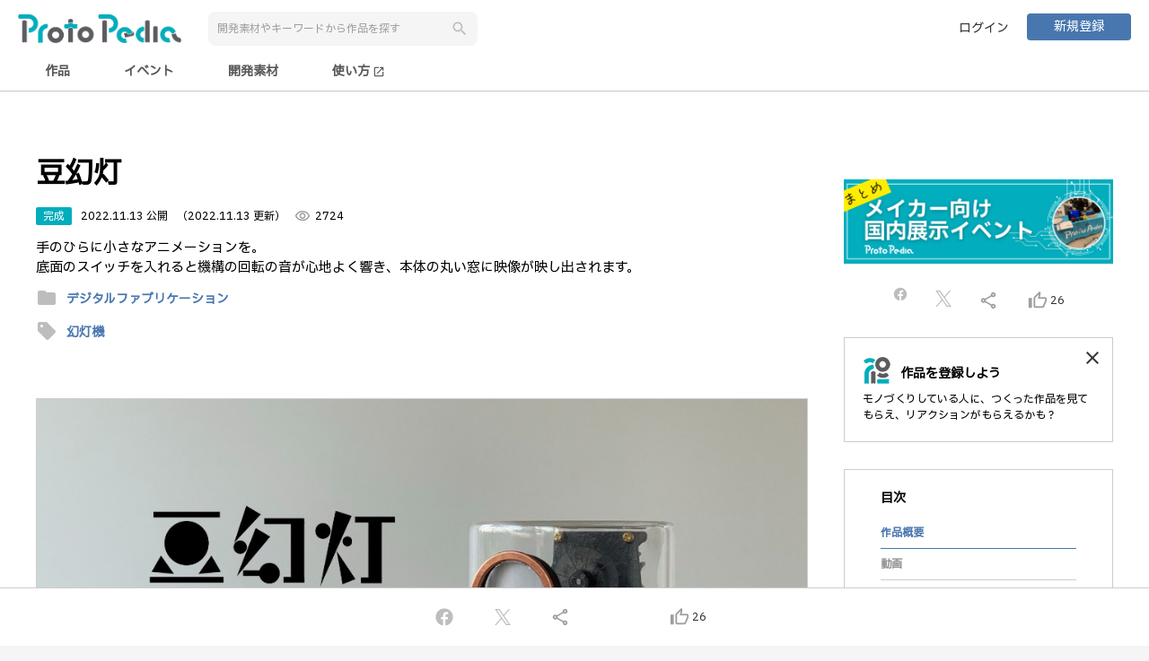

--- FILE ---
content_type: text/html;charset=UTF-8
request_url: https://protopedia.net/prototype/3548
body_size: 11354
content:
<!DOCTYPE html>
<html lang="ja">

<head>
  <!--


      .NNNNNNNNNNNNgJ,                                                                   NNNNNNNNNNNNNg,
      MMMMMMMMMMMMMMMMMe.                                                               dMMMMMMMMMMMMMMMMm.
      ,HMMMMMMMMMMMMMMMMM,                                 .,                            YMMMMMMMMMMMMMMMMMp
          ..+&.     ?MMMMM,                              .MMMMF                              ..a..    (MMMMM]                            ..g..
          JMMMM:     ,MMMMb                              .MMMMF                             .MMMM]      MMMMN                           .MMMM]
          JMMMM:     .MMMM#     ..gN,                ....JMMMMNJ....                        .MMMM]      dMMMM                           .MMMM]
          JMMMM:    .JMMMMF  .+MMMMM#                jMMMMMMMMMMMMM       ...               .MMMM]     .MMMMF                           .MMMM]   .....         ...
          JMMMM: ..+MMMMMF  .MMMMMMMD   .(NMMMNa.,   .MMMMMNgMMMMMM~  .+MMMMMMMa,           .MMMM] ...MMMMMM   ..gMMMNg,.         .+MMMb.MMMM]  .MMMMF     .&MMMMMMMg,
          JMMMM: MMMMMMM$  -MMMM#^    .MMMMMMMMMMMN,     .MMMMF     .MMMMMMMMMMMMN,         .MMMM] dMMMMMMD  .MMMMMMMMMMMm.     .MMMMMM#,MMMM]  .MMMMF   .MMMMMMMMMMMMN,
          JMMMM: MMMMY=   .MMMM#     (MMMMMM"WMMMMMM,    .MMMMF    .MMMMM#"?7YMMMMM,        .MMMM] dMMM#"   JMMMMMM"WMMMMMNJ,  .MMMMM#"!.MMMM]  .MMMMF  .MMMMMY"?"WMMMMM
          JMMMM:          .MMMMF    .MMMM@     ,MMMMN.   .MMMMF    dMMMMt     ,MMMMN        .MMMM]         .MMMM@  .gMgMMMMdM% dMMMM\   .MMMM]  .MMMMF  dMMMM'     ,MM5..
          JMMMM:          .MMMMF    JMMMM|      JMMMM~   .MMMMF    MMMMN.     .MMMM#        .MMMM]         dMMMM}  TMMMMMMMMM' MMMMN.   .MMMM]  .MMMMF  MMMMN.     .MMMMN
          JMMMM:          .MMMMF    .MMMMN,    .MMMM#    .MMMMF    JMMMMN,   .MMMMMF        .MMMM]         (MMMMN. .MM""7      JMMMMN,  .MMMM]  .MMMMF  JMMMMN,     ?MMMMN,.
          JMMMM:          .MMMMF     TMMMMMMNMMMMMMM^    .MMMMF     7MMMMMMMMMMMMMF         .MMMM]          UMMMMMNNN.          TMMMMMMb.MMMM]  .MMMMF   TMMMMMMMN   ?MMMMMMM]
          JMMMM:          .MMMMF      (MMMMMMMMMMMD      .MMMMF      ,TMMMMMMMMMB^          .MMMM]           /MMMMMMM,           ,WMMMM,.MMMM]  .MMMMF    ,WMMMMMNp    TMMMMM#
          ,"=T"           .M#TMD         7"MMMW"^         T"?"^         .?""""!              T"?"'             .T"MMMB              _7"^ T"?"^   7"?"=       .7"""^       ?""'


 -->
  <meta charset="UTF-8">
  <meta http-equiv="X-UA-Compatible" content="IE=edge">
  <meta name="viewport" content="width=device-width,initial-scale=1.0,minimum-scale=1.0">
  <meta name="format-detection" content="telephone=no">
  <meta name="google-adsense-account" content="ca-pub-5088215430781198">
  
  <title>豆幻灯 | ProtoPedia</title>
  <link rel="alternate" type="application/rss+xml" title="ProtoPedia（プロトペディア） | つくる、たのしむ、ひろがる" href="https://protopedia.net/feed">
  <link rel="apple-touch-icon" href="/favicon.png">
  <link rel="shortcut icon" href="/favicon.png">
  <link rel="stylesheet"
    href="https://fonts.googleapis.com/css?family=Material+Icons|Material+Icons+Outlined|Material+Icons+Round|Material+Icons+Two+Tone|Material+Icons+Sharp">
  <link rel="stylesheet" href="https://cdnjs.cloudflare.com/ajax/libs/animate.css/4.0.0/animate.compat.css">
  <link rel="stylesheet" href="https://cdn.jsdelivr.net/npm/toastmejs@1.2.7/dist/css/toastme.min.css">
  <link rel="stylesheet" href="/assets/css/style.css">
  <script src="https://code.jquery.com/jquery-3.7.1.min.js"
          integrity="sha256-/JqT3SQfawRcv/BIHPThkBvs0OEvtFFmqPF/lYI/Cxo=" crossorigin="anonymous"></script>
  <script src="https://cdn.jsdelivr.net/npm/marked@15.0.8/lib/marked.umd.min.js"></script>
  <script src="https://cdn.jsdelivr.net/npm/dompurify@3.0.5/dist/purify.min.js"></script>
  <script src="https://cdn.jsdelivr.net/npm/moment@2.30.1/moment.min.js"></script>
  <script src="https://cdn.jsdelivr.net/npm/logdown@3.3.1/dist/logdown.min.js"></script>
  <script src="https://cdn.jsdelivr.net/npm/htmx.org@2.0.4/dist/htmx.min.js"></script>
  <script src="https://cdn.jsdelivr.net/npm/toastmejs@1.2.7/dist/js/toastme.min.js"></script>
  <script src="https://lib.protopedia.net/libs/jquery.complete.js"></script>
  <script src="/app/ad.js"></script>
  <script src="/app/common.js"></script>
  <script src="/app/page-state.js"></script>
  <script src="/app/data.js"></script>
  <script src="https://js.sentry-cdn.com/8929382818a642b2888968d4315d44fe.min.js" crossorigin="anonymous"></script>
  <script async src="https://pagead2.googlesyndication.com/pagead/js/adsbygoogle.js?client=ca-pub-5088215430781198"
          crossorigin="anonymous"></script>
  
  <meta name="title" content="豆幻灯 | ProtoPedia">
  <meta name="description" content="手のひらに小さなアニメーションを。
底面のスイッチを入れると機構の回転の音が心地よく響き、本体の丸い窓に映像が映し出されます。">
  <meta property="og:type" content="website">
  <meta property="og:title" content="豆幻灯 | ProtoPedia">
  <meta property="og:description" content="手のひらに小さなアニメーションを。
底面のスイッチを入れると機構の回転の音が心地よく響き、本体の丸い窓に映像が映し出されます。">
  <meta property="og:image" content="https://protopedia.net/pic/d8442d46-07cc-4444-abeb-4a23b90dd90c.jpg">
  
  <meta property="og:url" content="https://protopedia.net/prototype/3548">
  <meta property="og:site_name" content="ProtoPedia">
  <meta property="og:locale" content="ja_JP">
  <meta name="twitter:card" content="summary_large_image">
  <meta name="twitter:site" content="@mashupaward">
  <meta name="twitter:creator" content="@love_prototyper">
  <meta name="twitter:url" content="https://protopedia.net/prototype/3548">
  <meta name="twitter:title" content="豆幻灯">
  <meta name="twitter:description" content="手のひらに小さなアニメーションを。
底面のスイッチを入れると機構の回転の音が心地よく響き、本体の丸い窓に映像が映し出されます。">
  <meta property="fb:app_id" content="390909991380680">
  <link rel="stylesheet" href="https://cdn.jsdelivr.net/npm/bxslider@4.2.17/dist/jquery.bxslider.min.css">
  <link href="https://www.unpkg.com/select2@4.1.0-rc.0/dist/css/select2.min.css" rel="stylesheet" />
  <script src="https://cdn.jsdelivr.net/npm/bxslider@4.2.17/dist/jquery.bxslider.min.js"></script>
  <script src="https://cdn.jsdelivr.net/npm/jquery-validation@1.21.0/dist/jquery.validate.min.js"></script>
  <script src="https://lib.protopedia.net/libs/deSVG.js"></script>
  <script src="https://unpkg.com/@popperjs/core@2"></script>
  <script src="https://unpkg.com/tippy.js@6"></script>
  <script src="https://www.unpkg.com/select2@4.1.0-rc.0/dist/js/select2.full.min.js"></script>
  <script src="https://www.unpkg.com/select2@4.1.0-rc.0/dist/js/i18n/ja.js"></script>
  <style>
    /* Select2の選択ボックスの背景色とテキストの色を変更 */
    .select2-container--default .select2-selection--multiple {
      border: 1px solid;
      /* 枠線の色を変更 */
      color: #ccc;
      /* テキストの色を変更 */
      border-radius: 8px;
      padding-left: 16px;
      padding-right: 16px;
    }

    /* アクティブまたはフォーカス時のスタイル */
    .select2-container--default.select2-container--focus .select2-selection--multiple {
      border-width: 2px;
      /* アクティブ時の枠線の幅 */
    }

    .select2-container--default .select2-search--inline .select2-search__field {
      font-family: inherit;
      font-size: inherit;
      font-weight: inherit;
    }

    /* ドロップダウン内の選択項目の文字サイズを変更 */
    .select2-container--default .select2-results__option {
      font-size: 16px;
      /* 文字サイズを16pxに変更 */
    }

    /* 選択ボックス自体の文字サイズを変更 */
    .select2-container--default .select2-selection--multiple .select2-selection__rendered {
      font-size: 16px;
      /* 文字サイズを16pxに変更 */
    }

    .select2-container--default .select2-selection--multiple .select2-selection__choice__remove {
      border-right: 0px;
      margin: 5px;
    }

    .select2-container--default .select2-selection--multiple .select2-selection__choice {
      border: 0px;
      border-radius: 15px;
      padding-top: 5px;
      padding-bottom: 5px;
      background-color: rgb(221, 229, 237);
    }

    .select2-container--default .select2-selection--multiple .select2-selection__choice__display {
      color: black;
      margin-right: 5px;
    }

    .select2-container--default .select2-selection--multiple .select2-selection__clear {
      margin-right: 10px;
      margin-top: 10px;
    }
  </style>
</head>

<body>

  <div id="wrapper">

    <header id="nav-menu-header">
      
      <div class="inner fullhd">
        <div class="header-wrap">
          <div class="header-left header-flex">
            <div><a href="/"><img src="/logo/logotype_01.png" alt="ProtoPedia"></a></div>
            <button type="button" id="search-trigger" class="btn-reset sp"><span
                class="material-icons">search</span></button>
            <div class="header-search-box">
              <input id="keywordSearch" type="text" class="form-item" placeholder="開発素材やキーワードから作品を探す">
              <button id="keywordBtn" type="button" class="btn-reset btn-search"><span
                  class="material-icons search-icon">search</span></button>
            </div>
          </div>
          <div class="header-right header-flex">
            <ul class="header-btn">
              <li><a href="/login" class="btn user-login">ログイン</a></li>
              <li><a href="/register" class="btn primary mini">新規登録</a></li>
            </ul>
          </div>
        </div>
      </div>
      <div class="inner fullhd nav-menu-outer">
        <div class="nav-menu">
          <input id="prototype" type="radio" name="nav-item">
          <label class="nav-item" for="prototype">作品</label>
          <input id="event" type="radio" name="nav-item">
          <label class="nav-item" for="event">イベント</label>
          <input id="material" type="radio" name="nav-item">
          <label class="nav-item" for="material">開発素材</label>
          <a class="nav-item" href="https://protopedia.gitbook.io/helpcenter/" target="_blank">
            使い方
            <span class="material-icons" style="font-size: 14px; vertical-align: middle;">open_in_new</span>
          </a>
        </div>
      </div>
    </header>

    <div id="campaignLink" class="campaign-link" style="background-color: #666; display: none;">
      <div class="inner">
        <a id="campaignLinkMessage" href="" target="_blank" style="color: white;">メッセージ
        </a>
      </div>
    </div>

    <div id="advertisement">
    </div>

    <main id="main">

      <div class="container">

        <article class="inner post-release">

          <div class="colmun-wrapper">
            <div id="prototypeNm" class="main-column flex-box">

              <div id="advertisement1" class="banner-top2">

              </div>

              
              

              <h1 class="title-h2 big break">豆幻灯</h1>

              <div class="post-status pc2">
                
                <span class="post-label completed">完成</span>
                
                
                
                <time>2022.11.13 公開</time>
                
                <time>（2022.11.13 更新）</time>
                
                <span class="count"><span
                    class="material-icons-outlined">visibility</span><span>2724</span></span>
              </div>
              <div class="post-status sp2">
                
                <span class="post-label completed">完成</span>
                
                
                
              </div>
              <div class="post-status sp2">
                
                <time>2022.11.13 公開</time>
                
                <time>（2022.11.13 更新）</time>
                <span class="count"><span
                    class="material-icons-outlined">visibility</span><span>2724</span></span>
              </div>

              <p class="break">
                
                  
                    手のひらに小さなアニメーションを。
                    <br />
                  
                    底面のスイッチを入れると機構の回転の音が心地よく響き、本体の丸い窓に映像が映し出されます。
                    
                  
                
              </p>

              

              <div class="tags-list">
                <span class="material-icons">folder</span>
                <a href="/topic/digi_fab">
                  <span class="tag">デジタルファブリケーション</span>
                  
                </a>
              </div>

              <div class="tags-list">
                <span class="material-icons">sell</span>
                <a href="/tag?tag=%E5%B9%BB%E7%81%AF%E6%A9%9F">
                  <span class="tag">幻灯機</span>
                  
                </a>
              </div>

              

              <div class="post-images">
                <ul class="post-image-slider">
                  <li><img src="/pic/d8442d46-07cc-4444-abeb-4a23b90dd90c.jpg" class="presentation"
                      alt="image"></li>
                  <li><img src="/pic/6b8abe6d-6f50-45d0-8859-9a1af211bbd4.jpg" class="presentation"
                      alt="image"></li>
                  <li><img src="/pic/e9726614-e81e-4c34-b4d0-640cfb1c4909.jpg" class="presentation"
                      alt="image"></li>
                  <li><img src="/pic/99329779-d443-466f-956d-72c4efe5e7a3.jpg" class="presentation"
                      alt="image"></li>
                  <li><img src="/pic/af2b82b0-4b47-4d8c-a03b-c5d7182f772e.jpg" class="presentation"
                      alt="image"></li>
                </ul>
              </div>

              <dl id="videoTitle" class="post-item release-item">
                <dt>動画</dt>
                <dd>
                  <div class="video-box">
                    <iframe class="video" src="https://www.youtube.com/embed/Qny0qVWr15E" frameborder="0"
                      allow="accelerometer; autoplay; encrypted-media; gyroscope; picture-in-picture" allowfullscreen>
                    </iframe>
                  </div>
                </dd>
              </dl>

              <dl id="materialTitle" class="post-item release-item">
                <dt>開発素材</dt>
                <dd>
                  <div class="material-list">
                    <div class="development-material">
                      <div class="category">
                        <h3>ツール</h3>
                        <div class="material-items">
                          <div>
                            <a href="/material/684">Fusion360</a>
                          </div>
                          <div>
                            <a href="/material/717">3Dプリンター</a>
                          </div>
                          <div>
                            <a href="/material/873">Adobe Illustrator</a>
                          </div>
                        </div>
                      </div>
                    </div>
                  </div>
                </dd>
              </dl>

              <dl id="systemTitle"
                class="post-item release-item">
                <dt>システム構成</dt>
                <dd>
                  <div class="system-img"><img
                      src="/pic/efdd8526-03a7-4a5e-ba14-626acf611891.png" class="presentation" alt="system image"></div>
                  <article id="systemDescriptionMD" class="free-text-content-box">
                  </article>
                </dd>
              </dl>

              <dl id="storyTitle" class="post-item release-item">
                <dt>ストーリー</dt>
                <dd>
                  <article id="freeCommentMD" class="free-text-content-box">
                  </article>
                </dd>
              </dl>

              <dl id="memberTitle" class="post-item release-item">
                <dt>メンバー</dt>
                <dd>
                  
                  <ul class="team-list">
                    <li href="/prototyper/handicraft_recordbook"
                      class="user-data" onclick="Common.link(this)">
                      <span class="team-member-img">
                        <img class="user" src="/pic/954c99f9-e4aa-4e0b-b659-4b19b03a6d42.jpg" alt="user">
                        
                      </span>
                      <dl class="team-member-info">
                        <dt>工作記録帳 @handicraft_recordbook</dt>
                        <dd>
                          <ul>
                            <li>
                              設計</li>
                            <li>
                              デザイン</li>
                            <li>
                              制作</li>
                          </ul>
                        </dd>
                      </dl>
                    </li>
                  </ul>
                </dd>
              </dl>

              <div class="pc">
                <hr>
              </div>

              <dl id="eventTitle" class="post-item release-item">
                <dt>関連イベント</dt>
                <dd>
                  <ul class="seach-result-event event-result">
                    <li href="/event/hl2022" onclick="Common.link(this)">
                      <article>
                        <span class="thumb-event">
                          <img class="event" src="/pic/409dd74a-69f1-49e3-af94-700ed07ec1c4.png" alt="event">
                          
                        </span>
                        <span class="event-title"><b>ヒーローズ・リーグ 2022</b>2022-09-05 開催</span>
                      </article>
                    </li>
                  </ul>
                </dd>
              </dl>

              

              <div id="commentList" class="post-comment-wrapper">
                <div class="post-comment-inner comment-target">

                  <div class="post-comment-box">
                    <div href="/prototyper/zakkiea"
                      class="user-data" onclick="Common.link(this)">
                      <span class="team-member-img">
                        <img src="/pic/3bda7c84-f0be-42bc-8a6c-bbf1063613d6.jpg" alt="user">
                        
                      </span>
                      <dl class="team-member-info">
                        <dt>野良ハック(ざっきー) @zakkiea</dt>
                        <dd><time>2022.11.27</time></dd>
                      </dl>
                    </div>
                    
                    <div>
                      <ul class="mention-list">
                        
                      </ul>
                    </div>
                    <p class="mb10">
                      
                        
                          HL2022野良ハック賞の候補作品に選ばせていただきました！
                          <br />
                        
                          https://youtu.be/arVf89S9Zik
                          
                        
                      
                    </p>

                    <div class="comment-view-buttons">
                      <!-- コメントいいねボタンの追加 -->
                      <button class="comment-good" onclick="ViewCtrl.commentGood(1321)">
                        <!-- いいねアイコン -->
                        <span id="commentIcon1321" class="comment-icon material-icons-outlined">
                          thumb_up_alt
                        </span>
                        <!-- いいねの数 -->
                        <span id="commentCnt1321"
                          class="comment-cnt">1</span>
                      </button>
                      <input type="hidden" id="myCommentGoodFlg1321"
                        value="false">
                      <!-- コメント削除ボタンの追加 -->
                      
                    </div>
                  </div>

                  <div class="post-comment-box">
                    <div href="/prototyper/yumu19"
                      class="user-data" onclick="Common.link(this)">
                      <span class="team-member-img">
                        <img src="/pic/7eb44471-a045-4b1f-8d2f-3a8d6048bd52.png" alt="user">
                        
                      </span>
                      <dl class="team-member-info">
                        <dt>湯村 翼 @yumu19</dt>
                        <dd><time>2022.12.04</time></dd>
                      </dl>
                    </div>
                    
                    <div>
                      <ul class="mention-list">
                        
                      </ul>
                    </div>
                    <p class="mb10">
                      
                        
                          すごい！小さい筐体に詰め込んだ作り込みがすごい！
                          
                        
                      
                    </p>

                    <div class="comment-view-buttons">
                      <!-- コメントいいねボタンの追加 -->
                      <button class="comment-good" onclick="ViewCtrl.commentGood(1378)">
                        <!-- いいねアイコン -->
                        <span id="commentIcon1378" class="comment-icon material-icons-outlined">
                          thumb_up_alt
                        </span>
                        <!-- いいねの数 -->
                        <span id="commentCnt1378"
                          class="comment-cnt">0</span>
                      </button>
                      <input type="hidden" id="myCommentGoodFlg1378"
                        value="false">
                      <!-- コメント削除ボタンの追加 -->
                      
                    </div>
                  </div>

                  <div class="post-comment-box">
                    <div href="/prototyper/tomoki_banno"
                      class="user-data" onclick="Common.link(this)">
                      <span class="team-member-img">
                        <img src="/pic/461b8e86-6771-4b79-8dd7-3eb26d258d24.jpg" alt="user">
                        
                      </span>
                      <dl class="team-member-info">
                        <dt>ばんの @tomoki_banno</dt>
                        <dd><time>2022.12.28</time></dd>
                      </dl>
                    </div>
                    
                    <div>
                      <ul class="mention-list">
                        
                      </ul>
                    </div>
                    <p class="mb10">
                      
                        
                          YouTubeで紹介させて頂きました！
                          <br />
                        
                          https://youtu.be/MgqPA1rOzKM
                          
                        
                      
                    </p>

                    <div class="comment-view-buttons">
                      <!-- コメントいいねボタンの追加 -->
                      <button class="comment-good" onclick="ViewCtrl.commentGood(1420)">
                        <!-- いいねアイコン -->
                        <span id="commentIcon1420" class="comment-icon material-icons-outlined">
                          thumb_up_alt
                        </span>
                        <!-- いいねの数 -->
                        <span id="commentCnt1420"
                          class="comment-cnt">0</span>
                      </button>
                      <input type="hidden" id="myCommentGoodFlg1420"
                        value="false">
                      <!-- コメント削除ボタンの追加 -->
                      
                    </div>
                  </div>

                </div>

                

                
              </div>

              <div class="tc">
                <button id="reminderBtn" class="btn-reset btn primary big">コメントする</button>
              </div>

              <div class="post-item release-item">
                <hr>
              </div>

              <dl id="similarTitle" class="post-item release-item">
                <dt>同じニオイがする作品</dt>
                <dd>
                  <ul class="seach-result-similar similar-result">
                    <!-- th:eachでインデックスも取得 -->
                    <li id="similarItem0"
                      href="/prototype/2694" onclick="Common.link(this)">
                      <article>
                        <span class="thumb-similar">
                          <img class="event" src="/pic/20fbc933-0107-49b7-b922-f4fbacc1385c.png" alt="event">
                          
                        </span>
                        <span class="similar-title"><b>DIYパワードスーツ プロジェクト</b></span>
                      </article>
                    </li>
                    <li id="similarItem1"
                      href="/prototype/195" onclick="Common.link(this)">
                      <article>
                        <span class="thumb-similar">
                          <img class="event" src="/pic/d02349da-4ffe-4434-9511-6e37f4e30c71.jpg" alt="event">
                          
                        </span>
                        <span class="similar-title"><b>Oculus Rift DK1用２カメラ取付具</b></span>
                      </article>
                    </li>
                    <li id="similarItem2"
                      href="/prototype/2660" onclick="Common.link(this)">
                      <article>
                        <span class="thumb-similar">
                          <img class="event" src="/pic/c233719e-7069-4eff-9332-d09d1afab866.jpg" alt="event">
                          
                        </span>
                        <span class="similar-title"><b>Oculus Quest2 コントローラー 穴あきサンダルアタッチメント</b></span>
                      </article>
                    </li>
                    <li id="similarItem3"
                      href="/prototype/196" onclick="Common.link(this)">
                      <article>
                        <span class="thumb-similar">
                          <img class="event" src="/pic/285c52f3-430d-4e2d-b195-50b4f0475c44.jpg" alt="event">
                          
                        </span>
                        <span class="similar-title"><b>ハイエンド・ヘッドホン向けケーブル・リール</b></span>
                      </article>
                    </li>
                  </ul>
                </dd>
              </dl>

              <div class="likers-list sp2">
                <div class="line-outer">
                  <hr class="line">
                  <div class="line-inner">Proto lovers ♥</div>
                </div>
                <a href="/prototyper/motoh0917"
                  title="motoh">
                  <div>
                    <img src="/pic/a21511b6-eb18-4707-88db-e3dfb8280656.jpg" alt="user">
                    
                  </div>
                </a><a href="/prototyper/naoto_kawashima"
                  title="川島直人">
                  <div>
                    <img src="/pic/5bec3cba-fea2-4a9d-802d-86f50cd7ffed.jpg" alt="user">
                    
                  </div>
                </a><a href="/prototyper/sakox1980"
                  title="さこさん">
                  <div>
                    
                    <img src="/assets/img/user.png"
                      alt="user">
                  </div>
                </a><a href="/prototyper/tsukaya"
                  title="ajimitei">
                  <div>
                    <img src="/pic/5754ab49-2c21-45bd-8abb-c828ca595b39.jpg" alt="user">
                    
                  </div>
                </a><a href="/prototyper/yumu19"
                  title="湯村 翼">
                  <div>
                    <img src="/pic/7eb44471-a045-4b1f-8d2f-3a8d6048bd52.png" alt="user">
                    
                  </div>
                </a><a href="/prototyper/sumihirokagawa"
                  title="加川 澄廣">
                  <div>
                    <img src="/pic/cf16973b-948d-4326-9aaf-ffb928076c12.jpg" alt="user">
                    
                  </div>
                </a><a href="/prototyper/machadev"
                  title="まーくん">
                  <div>
                    <img src="/pic/5ec878e1-8a85-4390-9397-c304b32025b9.png" alt="user">
                    
                  </div>
                </a><a href="/prototyper/zakkiea"
                  title="野良ハック(ざっきー)">
                  <div>
                    <img src="/pic/3bda7c84-f0be-42bc-8a6c-bbf1063613d6.jpg" alt="user">
                    
                  </div>
                </a><a href="/prototyper/motokioishi"
                  title="おいし もとき">
                  <div>
                    <img src="/pic/ba12e0d2-768e-4689-a548-c79366bdcd07.jpg" alt="user">
                    
                  </div>
                </a><a href="/prototyper/katsuyoshi"
                  title="かつよし">
                  <div>
                    <img src="/pic/23d30691-ee8e-4e76-b155-4b7e965d2269.jpg" alt="user">
                    
                  </div>
                </a><a href="/prototyper/tomoki_banno"
                  title="ばんの">
                  <div>
                    <img src="/pic/461b8e86-6771-4b79-8dd7-3eb26d258d24.jpg" alt="user">
                    
                  </div>
                </a><a href="/prototyper/wakasamasao"
                  title="若狹 正生">
                  <div>
                    <img src="/pic/3864ab35-dc0b-42f0-92a8-e01ea874552a.jpg" alt="user">
                    
                  </div>
                </a><a href="/prototyper/rin2tree"
                  title="鈴木まなみ">
                  <div>
                    <img src="/pic/db648439-448e-48a5-ae6b-9bae322f0435.png" alt="user">
                    
                  </div>
                </a><a href="/prototyper/yshinoda"
                  title="YukioShinoda">
                  <div>
                    <img src="/pic/e50d6e0a-2a9f-4db1-994b-a2f9e5f93e3e.png" alt="user">
                    
                  </div>
                </a><a href="/prototyper/taksan"
                  title="TakSan">
                  <div>
                    <img src="/pic/23ff879e-9319-4d46-9bc7-e6e7250186e2.png" alt="user">
                    
                  </div>
                </a><a href="/prototyper/rino_products"
                  title="norippy">
                  <div>
                    <img src="/pic/0e2d0619-cfa5-49ee-a7d7-45e8f4168c41.jpg" alt="user">
                    
                  </div>
                </a><a href="/prototyper/karaage0703"
                  title="からあげ">
                  <div>
                    <img src="/pic/464b2bd7-ebda-4f4a-9621-2058f434213f.jpg" alt="user">
                    
                  </div>
                </a><a href="/prototyper/ryotakobayashi"
                  title="小林 竜太">
                  <div>
                    <img src="/pic/3a4e6bc8-1bbf-40b8-beb3-9ab3a2e45025.jpg" alt="user">
                    
                  </div>
                </a><a href="/prototyper/higedaruma"
                  title="ひげだるま">
                  <div>
                    <img src="/pic/36b08849-6136-4740-9747-3883c009bdba.png" alt="user">
                    
                  </div>
                </a><a href="/prototyper/airpocket"
                  title="airpocket">
                  <div>
                    <img src="/pic/5fd5848e-2f34-4b52-96f9-61db80577f3f.png" alt="user">
                    
                  </div>
                </a><a href="/prototyper/geh00073"
                  title="淳【Jun】">
                  <div>
                    <img src="/pic/8405691d-f140-4eaf-a5a3-bac0198c175e.jpg" alt="user">
                    
                  </div>
                </a><a href="/prototyper/daiking1756"
                  title="Daiki Miyagishi（宮岸 大輝）">
                  <div>
                    <img src="/pic/ff06a86d-7fab-420b-954c-fc70e3a93aa7.jpg" alt="user">
                    
                  </div>
                </a>
              </div>

              <div id="advertisement2" class="banner-top2 sp">

              </div>

              <div class="view-ad-container">
                <!-- モバイル作品ページ -->
                <ins class="adsbygoogle" style="display:block" data-ad-client="ca-pub-5088215430781198"
                  data-ad-slot="8863805292" data-ad-format="auto" data-full-width-responsive="true"></ins>
              </div>

            </div>



            <div class="side-column side-column-sp side-release-column flex-box">

              <div class="side-space">
                <section id="affiriateFree1" class="affiriate-free1">
                </section>
              </div>

              <div class="content-column-fix">
                <div class="side-space">
                  <ul class="side-share-list">
                    <li><a id="facebook3" class="icon-parent" style="margin-top: -5px;"
                        href="javascript:Common.shareFacebook();">
                        <img class="icon-facebook" src="/assets/img/icon-facebook-grey.svg" width="18"
                          alt="facebook"></a></li>
                    <li><a id="twitter3" class="icon-parent" href="javascript:ViewCtrl.shareTwitter();">
                        <img class="icon-twitter" src="/assets/img/icon-twitter-grey.svg" width="18" alt="twitter"></a>
                    </li>
                    <li><a id="share3" href="javascript:Common.copyUrl();"><span
                          class="material-icons-outlined">share</span></a></li>
                    <li>
                      <a href="javascript:ViewCtrl.doGood();">
                        <span id="goodIcon3" class="material-icons-outlined">thumb_up_alt</span>
                        <span id="goodCnt3">26</span>
                      </a>
                    </li>
                  </ul>
                </div>

                

                <div id="registProtoTyperDisp" class="promotion-panel side-space">
                  <div href="/register" onclick="Common.link(this)" class="content-column2 content-column-sub">
                    <h2 class="protopedia-title">作品を登録しよう</h2>
                    <p>モノづくりしている人に、つくった作品を見てもらえ、リアクションがもらえるかも？</p>
                  </div>
                  <a href="javascript:ViewCtrl.registProtoTyperHide()" class="close-btn"><span
                      class="material-icons-outlined">close</span></a>
                </div>

                <section class="content-column content-column-sub side-style side-space">
                  <h2>目次</h2>
                  <ul class="toc-list">
                    <li><a href="#prototypeNm" class="active">作品概要</a></li>
                    <li><a href="#videoTitle">動画</a></li>
                    <li><a href="#materialTitle">開発素材</a></li>
                    <li>
                      <a href="#systemTitle">システム構成</a>
                    </li>
                    <li><a
                        href="#storyTitle">ストーリー</a></li>
                    <li><a href="#memberTitle">メンバー</a></li>
                    <li><a href="#eventTitle">関連イベント</a></li>
                    
                    <!--<li><a href="#commentList">コメント</a></li>-->
                  </ul>
                </section>

                <ul class="side-btn-list">
                  
                </ul>

                <div class="likers-list">
                  <div class="line-outer">
                    <hr class="line">
                    <div class="line-inner">Proto lovers ♥</div>
                  </div>
                  <a href="/prototyper/motoh0917"
                    title="motoh">
                    <div>
                      <img src="/pic/a21511b6-eb18-4707-88db-e3dfb8280656.jpg" alt="user">
                      
                    </div>
                  </a><a href="/prototyper/naoto_kawashima"
                    title="川島直人">
                    <div>
                      <img src="/pic/5bec3cba-fea2-4a9d-802d-86f50cd7ffed.jpg" alt="user">
                      
                    </div>
                  </a><a href="/prototyper/sakox1980"
                    title="さこさん">
                    <div>
                      
                      <img src="/assets/img/user.png"
                        alt="user">
                    </div>
                  </a><a href="/prototyper/tsukaya"
                    title="ajimitei">
                    <div>
                      <img src="/pic/5754ab49-2c21-45bd-8abb-c828ca595b39.jpg" alt="user">
                      
                    </div>
                  </a><a href="/prototyper/yumu19"
                    title="湯村 翼">
                    <div>
                      <img src="/pic/7eb44471-a045-4b1f-8d2f-3a8d6048bd52.png" alt="user">
                      
                    </div>
                  </a><a href="/prototyper/sumihirokagawa"
                    title="加川 澄廣">
                    <div>
                      <img src="/pic/cf16973b-948d-4326-9aaf-ffb928076c12.jpg" alt="user">
                      
                    </div>
                  </a><a href="/prototyper/machadev"
                    title="まーくん">
                    <div>
                      <img src="/pic/5ec878e1-8a85-4390-9397-c304b32025b9.png" alt="user">
                      
                    </div>
                  </a><a href="/prototyper/zakkiea"
                    title="野良ハック(ざっきー)">
                    <div>
                      <img src="/pic/3bda7c84-f0be-42bc-8a6c-bbf1063613d6.jpg" alt="user">
                      
                    </div>
                  </a><a href="/prototyper/motokioishi"
                    title="おいし もとき">
                    <div>
                      <img src="/pic/ba12e0d2-768e-4689-a548-c79366bdcd07.jpg" alt="user">
                      
                    </div>
                  </a><a href="/prototyper/katsuyoshi"
                    title="かつよし">
                    <div>
                      <img src="/pic/23d30691-ee8e-4e76-b155-4b7e965d2269.jpg" alt="user">
                      
                    </div>
                  </a><a href="/prototyper/tomoki_banno"
                    title="ばんの">
                    <div>
                      <img src="/pic/461b8e86-6771-4b79-8dd7-3eb26d258d24.jpg" alt="user">
                      
                    </div>
                  </a><a href="/prototyper/wakasamasao"
                    title="若狹 正生">
                    <div>
                      <img src="/pic/3864ab35-dc0b-42f0-92a8-e01ea874552a.jpg" alt="user">
                      
                    </div>
                  </a><a href="/prototyper/rin2tree"
                    title="鈴木まなみ">
                    <div>
                      <img src="/pic/db648439-448e-48a5-ae6b-9bae322f0435.png" alt="user">
                      
                    </div>
                  </a><a href="/prototyper/yshinoda"
                    title="YukioShinoda">
                    <div>
                      <img src="/pic/e50d6e0a-2a9f-4db1-994b-a2f9e5f93e3e.png" alt="user">
                      
                    </div>
                  </a><a href="/prototyper/taksan"
                    title="TakSan">
                    <div>
                      <img src="/pic/23ff879e-9319-4d46-9bc7-e6e7250186e2.png" alt="user">
                      
                    </div>
                  </a><a href="/prototyper/rino_products"
                    title="norippy">
                    <div>
                      <img src="/pic/0e2d0619-cfa5-49ee-a7d7-45e8f4168c41.jpg" alt="user">
                      
                    </div>
                  </a><a href="/prototyper/karaage0703"
                    title="からあげ">
                    <div>
                      <img src="/pic/464b2bd7-ebda-4f4a-9621-2058f434213f.jpg" alt="user">
                      
                    </div>
                  </a><a href="/prototyper/ryotakobayashi"
                    title="小林 竜太">
                    <div>
                      <img src="/pic/3a4e6bc8-1bbf-40b8-beb3-9ab3a2e45025.jpg" alt="user">
                      
                    </div>
                  </a><a href="/prototyper/higedaruma"
                    title="ひげだるま">
                    <div>
                      <img src="/pic/36b08849-6136-4740-9747-3883c009bdba.png" alt="user">
                      
                    </div>
                  </a><a href="/prototyper/airpocket"
                    title="airpocket">
                    <div>
                      <img src="/pic/5fd5848e-2f34-4b52-96f9-61db80577f3f.png" alt="user">
                      
                    </div>
                  </a><a href="/prototyper/geh00073"
                    title="淳【Jun】">
                    <div>
                      <img src="/pic/8405691d-f140-4eaf-a5a3-bac0198c175e.jpg" alt="user">
                      
                    </div>
                  </a><a href="/prototyper/daiking1756"
                    title="Daiki Miyagishi（宮岸 大輝）">
                    <div>
                      <img src="/pic/ff06a86d-7fab-420b-954c-fc70e3a93aa7.jpg" alt="user">
                      
                    </div>
                  </a>
                </div>

                <div class="side-space" style="margin-top: 30px;">
                  <!-- 300x250バナー -->
                  <ins class="adsbygoogle" style="display:inline-block;width:300px;height:250px"
                    data-ad-client="ca-pub-5088215430781198" data-ad-slot="8216493524"></ins>
                </div>
              </div>
            </div>
          </div>
        </article>

      </div>

      <input type="hidden" id="prototypeId" name="prototypeId" value="3548">
      <input type="hidden" id="systemDescription" name="systemDescription" value="ゼネバ機構によって間欠回転するフィルムを通った光はビー玉のレンズでスクリーン上に結像されます。
フィルムには一周8コマの絵が印刷されていて、付け替えると色々なアニメーションを楽しめます。

本体フレームは3Dプリンタで出力し、塗装をして仕上げています。台座の部分に電池やスイッチなどの配線が組み込まれています。">
      <input type="hidden" id="freeComment" name="freeComment" value="初期のスライド映写機であった幻灯機にフェナキストスコープのようなアニメーション機能を組み込んで手のひらサイズにまとめました。">
      <input type="hidden" id="relatedLink" name="relatedLink" value="">
      <input type="hidden" id="myGoodFlg" name="myGoodFlg" value="false">
      <input type="hidden" id="modalFlg" name="modalFlg" value="">
      <input type="hidden" id="tweetMsg" name="tweetMsg" value="#ProtoPedia で #気になる作品
↓
作品名「豆幻灯」
by @Kousaku_Kiroku
">
      <script type="text/template" id="similarJson">[{"count":1,"id":2694,"keywords":"プリンター","mainUrl":"20fbc933-0107-49b7-b922-f4fbacc1385c.png","prototypeNm":"DIYパワードスーツ プロジェクト","summary":"家庭用3Dプリンタを使って弁やエアシリンダなどの流体機械を作り、それを使って空気圧パワーアシストシステムを実現しました。この搭乗型パワードスーツは、サドルに座ったまま走ったり階段を昇降できます。"},{"count":1,"id":195,"keywords":"プリンター","mainUrl":"d02349da-4ffe-4434-9511-6e37f4e30c71.jpg","prototypeNm":"Oculus Rift DK1用２カメラ取付具","summary":"なし"},{"count":1,"id":2660,"keywords":"プリンター","mainUrl":"c233719e-7069-4eff-9332-d09d1afab866.jpg","prototypeNm":"Oculus Quest2 コントローラー 穴あきサンダルアタッチメント","summary":"Oculus Quest2のコントローラーを足に装着したい...！そんな願いを叶えるアタッチメントです。\r\n既存のゲームを足で操作することも！？これからはコントローラーを足につける時代です！！"},{"count":1,"id":196,"keywords":"プリンター","mainUrl":"285c52f3-430d-4e2d-b195-50b4f0475c44.jpg","prototypeNm":"ハイエンド・ヘッドホン向けケーブル・リール","summary":"なし"}]</script>
    </main>

    <div id="shareBooster" class="share-booster animated slideInUp">
    <div class="share-booster-parent">
      <div class="share-booster-inner">
        <ul class="share-sns">
          <li>
            <a id="facebook" class="icon-parent" href="javascript:Common.shareFacebook();">
              <img class="icon-facebook" src="/assets/img/icon-facebook-grey.svg" width="24" alt="facebook"></a>
          </li>
          <li>
            <a id="twitter" class="icon-parent" href="javascript:ViewCtrl.shareTwitter();">
              <img class="icon-twitter" src="/assets/img/icon-twitter-grey.svg" width="18" alt="twitter"></a>
          </li>
          <li>
            <a id="share" href="javascript:Common.copyUrl();"><span class="material-icons-outlined">share</span></a>
          </li>
          <li>
            <div style="width: 50px"></div>
          </li>
          <li>
            <a id="good" href="javascript:ViewCtrl.doGood();">
              <span id="goodIcon" class="material-icons-outlined">thumb_up_alt</span>
              <span id="goodCnt">26</span>
            </a>
          </li>
        </ul>
      </div>
    </div>
  </div>

    <div id="shareFooter" class="share-footer">
    <div class="share-booster-parent">
      <div class="share-booster-inner">
        <ul class="share-sns">
          <li>
            <a id="facebook2" class="icon-parent" href="javascript:Common.shareFacebook();">
              <img class="icon-facebook" src="/assets/img/icon-facebook-grey.svg" width="24" alt="facebook"></a>
          </li>
          <li>
            <a id="twitter2" class="icon-parent" href="javascript:ViewCtrl.shareTwitter();">
              <img class="icon-twitter" src="/assets/img/icon-twitter-grey.svg" width="18" alt="twitter"></a>
          </li>
          <li>
            <a id="share2" href="javascript:Common.copyUrl();"><span class="material-icons-outlined">share</span></a>
          </li>
          <li>
            <div style="width: 50px"></div>
          </li>
          <li>
            <a id="good2" href="javascript:ViewCtrl.doGood();">
              <span id="goodIcon2" class="material-icons-outlined">thumb_up_alt</span>
              <span id="goodCnt2">26</span>
            </a>
          </li>
        </ul>
      </div>
    </div>
  </div>

    <footer id="commonFooter">
      <div class="inner">
        <div class="footer-nav">
          <div class="footer-nav-column footer-logo">
            <a href="/">
              <img src="/logo/symbol_03.png" alt="logo">
            </a>
          </div>
          <nav class="footer-nav-column">
            <h4 class="footer-nav-column-title">About</h4>
            <ul>
              <li>
                <a class="hover-blue" href="https://protopedia.gitbook.io/helpcenter/" target="_blank">
                  <span>使い方</span>
                  <span class="material-icons" style="font-size: 14px;">open_in_new</span>
                </a>
              </li>
              <li>
                <a class="hover-blue" href="https://protopedia.gitbook.io/helpcenter/info" target="_blank">
                  <span>お知らせ</span>
                  <span class="material-icons" style="font-size: 14px;">open_in_new</span>
                </a>
              </li>
              <li>
                <a class="hover-blue"
                  href="https://protopedia.gitbook.io/helpcenter/faq"
                  target="_blank">
                  <span>お問い合わせ</span>
                  <span class="material-icons" style="font-size: 14px;">open_in_new</span>
                </a>
              </li>
              <li>
                <a class="hover-blue" href="https://headwayapp.co/protopedia-changelog" target="_blank">
                  <span>チェンジログ</span>
                  <span class="material-icons" style="font-size: 14px;">open_in_new</span>
                </a>
              </li>
              <li>
                <a href="https://we-are-ma.jp/" target="_blank" class="hover-blue">
                  <span>運営会社</span>
                  <span class="material-icons" style="font-size: 14px;">open_in_new</span>
                </a>
              </li>
            </ul>
          </nav>
          <nav class="footer-nav-column">
            <h4 class="footer-nav-column-title">Legal</h4>
            <ul>
              <li>
                <a class="hover-blue" href="/terms">利用規約</a>
              </li>
              <li>
                <a class="hover-blue" href="/policy">プライバシーポリシー</a>
              </li>
              <li>
                <a class="hover-blue" href="/logo">ロゴ使用ガイドライン</a>
              </li>
            </ul>
          </nav>
          <nav class="footer-nav-column">
            <h4 class="footer-nav-column-title">Links</h4>
            <ul>
              <li>
                <a class="hover-blue" href="https://twitter.com/ProtoPedianet" target="_blank">
                  <span>X(Twitter)</span>
                  <span class="material-icons" style="font-size: 14px;">open_in_new</span>
                </a>
              </li>
              <li>
                <a class="hover-blue" href="https://www.youtube.com/playlist?list=PLlxoaXlPVeCAN-KrZb4zvXC-KlGvzBDvc"
                  target="_blank">
                  <span>YouTube</span>
                  <span class="material-icons" style="font-size: 14px;">open_in_new</span>
                </a>
              </li>
              <li>
                <a class="hover-blue" href="https://mashupawards.connpass.com/" target="_blank">
                  <span>connpass</span>
                  <span class="material-icons" style="font-size: 14px;">open_in_new</span>
                </a>
              </li>
              <li>
                <a class="hover-blue" href="/feed">RSS</a>
              </li>
              <li>
                <a href="https://protopediav2.docs.apiary.io/" target="_blank" class="hover-blue">
                  <span>API</span>
                  <span class="material-icons" style="font-size: 14px;">open_in_new</span>
                </a>
              </li>
            </ul>
          </nav>
        </div>
        <p class="copy"><small>&copy; 2018 一般社団法人MA</small></p>
      </div>
    </footer>

    <div id="mainModal" class="modal" style="display: none;">
    <div class="modal-inner animated fadeIn">
      <dl>
        <dt>作品を公開しました</dt>
        <dd><img src="/assets/img/img-release.png" width="257" alt="release"></dd>
        <dd>
          <p>あなたの作品をもっとたくさんの人に見てもらうために、<br class="pc">SNSでお知らせしましょう！</p>
        </dd>
        <dd>
          <div class="btn-share">
            <a href="javascript:Common.shareFacebook();" class="btn">
              <img src="/assets/img/icon-facebook.svg" width="24" alt="facebook">Facebookに投稿する
            </a>
          </div>
          <div class="btn-share">
            <a href="javascript:ViewCtrl.shareTwitter();" class="btn">
              <img src="/assets/img/icon-twitter.svg" width="18" alt="twitter">X(Twitter)に投稿する
            </a>
          </div>
        </dd>
      </dl>
      <span id="closeModal" class="material-icons-outlined">clear</span>
    </div>
  </div>

    <div id="subModal" class="modal" style="display: none;">
    <div class="modal-inner animated fadeIn">
      
      <dl>
        <dt>「いいね」しました</dt>
        <dd>
          <p>
            「いいねリスト」が作られるので、<br>ログインしてからの「いいね」がおすすめです。<br>
            <span style="color: gray;">※振り返りに便利だったり、好きな作品の傾向が見えたりします。</span>
          </p>
        </dd>
        <dd>
          <ul class="btn-flex">
            <li><a href="/login" class="btn-reset btn secondary">ログイン</a></li>
            <li><a href="/register" class="btn-reset btn primary">新規登録</a></li>
          </ul>
        </dd>
      </dl>
      <span id="closeModal2" class="material-icons-outlined">clear</span>
    </div>
  </div>

    <div id="reminderModal" class="modal" style="display: none;">
      <div class="modal-inner animated fadeIn">
        <dl>
          <dt>ユーザー登録をしてコメントやいいねを残しませんか。</dt>
          <dd><img src="/assets/img/img-comment.png" width="300" alt="comment"></dd>
          <dd>
            <p>気に入った作品に「コメント」や「いいね」をして、<br class="pc">作者にあなたの気持ちを伝えましょう！</p>
          </dd>

          <dd>
            <ul class="btn-flex">
              <li><a href="/login" class="btn-reset btn secondary">ログイン</a></li>
              <li><a href="/register" class="btn-reset btn primary">新規登録</a></li>
            </ul>
          </dd>
        </dl>
        <span id="closeReminderModal" class="material-icons-outlined">clear</span>
      </div>
    </div>

    <input type="hidden" id="notificationType" name="notificationType" value="">
    <input type="hidden" id="notificationMsg" name="notificationMsg" value="">
    <input type="hidden" id="notifyList" name="notifyList" value="">
    <input type="hidden" id="notifyCount" name="notifyCount" value="">
  </div><!-- wrapper -->
  <div>
    <script src="/app/maxLengthChecker.js"></script>
    <script src="/app/view.js"></script>
  </div>
  <div>
    <!-- Global site tag (gtag.js) - Google Analytics -->
    <script async src="https://www.googletagmanager.com/gtag/js?id=G-EX99J6MNPZ"></script>
    <script>
      window.dataLayer = window.dataLayer || [];
      function gtag() { dataLayer.push(arguments); }
      gtag('js', new Date());

      gtag('config', 'G-EX99J6MNPZ');
    </script>
  </div>

<script defer src="https://static.cloudflareinsights.com/beacon.min.js/vcd15cbe7772f49c399c6a5babf22c1241717689176015" integrity="sha512-ZpsOmlRQV6y907TI0dKBHq9Md29nnaEIPlkf84rnaERnq6zvWvPUqr2ft8M1aS28oN72PdrCzSjY4U6VaAw1EQ==" data-cf-beacon='{"version":"2024.11.0","token":"7567266a6b044d1099399c5a25658c66","r":1,"server_timing":{"name":{"cfCacheStatus":true,"cfEdge":true,"cfExtPri":true,"cfL4":true,"cfOrigin":true,"cfSpeedBrain":true},"location_startswith":null}}' crossorigin="anonymous"></script>
</body>

</html>

--- FILE ---
content_type: text/html; charset=utf-8
request_url: https://www.google.com/recaptcha/api2/aframe
body_size: 269
content:
<!DOCTYPE HTML><html><head><meta http-equiv="content-type" content="text/html; charset=UTF-8"></head><body><script nonce="bDlkOGjTDrO5RWR8ax7FAw">/** Anti-fraud and anti-abuse applications only. See google.com/recaptcha */ try{var clients={'sodar':'https://pagead2.googlesyndication.com/pagead/sodar?'};window.addEventListener("message",function(a){try{if(a.source===window.parent){var b=JSON.parse(a.data);var c=clients[b['id']];if(c){var d=document.createElement('img');d.src=c+b['params']+'&rc='+(localStorage.getItem("rc::a")?sessionStorage.getItem("rc::b"):"");window.document.body.appendChild(d);sessionStorage.setItem("rc::e",parseInt(sessionStorage.getItem("rc::e")||0)+1);localStorage.setItem("rc::h",'1769279246316');}}}catch(b){}});window.parent.postMessage("_grecaptcha_ready", "*");}catch(b){}</script></body></html>